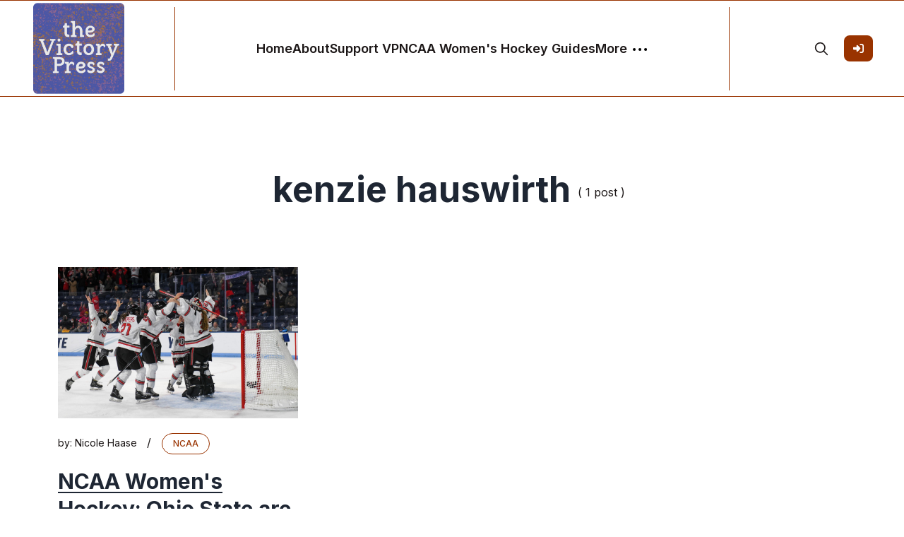

--- FILE ---
content_type: text/html; charset=utf-8
request_url: https://victorypress.org/tag/kenzie-hauswirth/
body_size: 7006
content:
<!DOCTYPE html>
<html lang="en">
<head>

    <meta charset="utf-8" />
    <meta http-equiv="X-UA-Compatible" content="IE=edge" />

    <title>kenzie hauswirth - The Victory Press</title>
    <meta name="HandheldFriendly" content="True" />
    <meta name="viewport" content="width=device-width, initial-scale=1.0" />

    <link rel="preconnect" href="https://fonts.googleapis.com">
    <link rel="preconnect" href="https://fonts.gstatic.com" crossorigin>
    <link href="https://fonts.googleapis.com/css2?family=Inter:wght@300;400;500;600;700;800;900&display=swap" rel="stylesheet">

    <link rel="stylesheet" type="text/css" href="https://victorypress.org/assets/css/bootstrap.min.css?v=77d34650fb" />
    <link rel="stylesheet" type="text/css" href="https://victorypress.org/assets/css/tocbot.css?v=77d34650fb" />
    <link rel="stylesheet" type="text/css" href="https://victorypress.org/assets/css/style.css?v=77d34650fb" />

    <style>
        :root {
            --theme-color: #993300;
            --theme-shadow-color: #9933001f;
            --header-logo-color: #000;
            --header-bg: #f6f6f6;
            --header-color: #1e2633;
            --heading-color: #1e2633;
            --hero-button: #1e2633;
            --section-padding-lg: 100px 0;
            --section-padding-md: 75px 0;
            --section-padding-sm: 45px 0;
            --body-font: 'Inter', sans-serif;
            --heading-font: 'Inter', sans-serif;
        }
        @media only screen and (max-width: 767px) {
            :root {
                --section-padding-lg: 75px 0;
            }
        }
    </style>

    <style>
        .gh-toc > .toc-list {
            position: relative;
            overflow: hidden;
        }

        .toc-list {
            list-style: none;
        }

        .gh-toc .is-active-link::before {
            background-color: var(--ghost-accent-color); /* Defines TOC accent color based on Accent color set in Ghost Admin */
        } 
</style>

    <link rel="icon" href="https://victorypress.org/content/images/size/w256h256/2023/05/Untitled-4-1.png" type="image/png">
    <link rel="canonical" href="https://victorypress.org/tag/kenzie-hauswirth/">
    <meta name="referrer" content="no-referrer-when-downgrade">
    
    <meta property="og:site_name" content="The Victory Press">
    <meta property="og:type" content="website">
    <meta property="og:title" content="kenzie hauswirth - The Victory Press">
    <meta property="og:url" content="https://victorypress.org/tag/kenzie-hauswirth/">
    <meta name="twitter:card" content="summary">
    <meta name="twitter:title" content="kenzie hauswirth - The Victory Press">
    <meta name="twitter:url" content="https://victorypress.org/tag/kenzie-hauswirth/">
    <meta name="twitter:site" content="@thevictorypress">
    
    <script type="application/ld+json">
{
    "@context": "https://schema.org",
    "@type": "Series",
    "publisher": {
        "@type": "Organization",
        "name": "The Victory Press",
        "url": "https://victorypress.org/",
        "logo": {
            "@type": "ImageObject",
            "url": "https://victorypress.org/content/images/2023/05/Untitled-4.png",
            "width": 60,
            "height": 60
        }
    },
    "url": "https://victorypress.org/tag/kenzie-hauswirth/",
    "name": "kenzie hauswirth",
    "mainEntityOfPage": "https://victorypress.org/tag/kenzie-hauswirth/"
}
    </script>

    <meta name="generator" content="Ghost 6.13">
    <link rel="alternate" type="application/rss+xml" title="The Victory Press" href="https://victorypress.org/rss/">
    <script defer src="https://cdn.jsdelivr.net/ghost/portal@~2.56/umd/portal.min.js" data-i18n="true" data-ghost="https://victorypress.org/" data-key="c3b7c6a8bd9421cda1652c60f3" data-api="https://victorypress.ghost.io/ghost/api/content/" data-locale="en" crossorigin="anonymous"></script><style id="gh-members-styles">.gh-post-upgrade-cta-content,
.gh-post-upgrade-cta {
    display: flex;
    flex-direction: column;
    align-items: center;
    font-family: -apple-system, BlinkMacSystemFont, 'Segoe UI', Roboto, Oxygen, Ubuntu, Cantarell, 'Open Sans', 'Helvetica Neue', sans-serif;
    text-align: center;
    width: 100%;
    color: #ffffff;
    font-size: 16px;
}

.gh-post-upgrade-cta-content {
    border-radius: 8px;
    padding: 40px 4vw;
}

.gh-post-upgrade-cta h2 {
    color: #ffffff;
    font-size: 28px;
    letter-spacing: -0.2px;
    margin: 0;
    padding: 0;
}

.gh-post-upgrade-cta p {
    margin: 20px 0 0;
    padding: 0;
}

.gh-post-upgrade-cta small {
    font-size: 16px;
    letter-spacing: -0.2px;
}

.gh-post-upgrade-cta a {
    color: #ffffff;
    cursor: pointer;
    font-weight: 500;
    box-shadow: none;
    text-decoration: underline;
}

.gh-post-upgrade-cta a:hover {
    color: #ffffff;
    opacity: 0.8;
    box-shadow: none;
    text-decoration: underline;
}

.gh-post-upgrade-cta a.gh-btn {
    display: block;
    background: #ffffff;
    text-decoration: none;
    margin: 28px 0 0;
    padding: 8px 18px;
    border-radius: 4px;
    font-size: 16px;
    font-weight: 600;
}

.gh-post-upgrade-cta a.gh-btn:hover {
    opacity: 0.92;
}</style><script async src="https://js.stripe.com/v3/"></script>
    <script defer src="https://cdn.jsdelivr.net/ghost/sodo-search@~1.8/umd/sodo-search.min.js" data-key="c3b7c6a8bd9421cda1652c60f3" data-styles="https://cdn.jsdelivr.net/ghost/sodo-search@~1.8/umd/main.css" data-sodo-search="https://victorypress.ghost.io/" data-locale="en" crossorigin="anonymous"></script>
    
    <link href="https://victorypress.org/webmentions/receive/" rel="webmention">
    <script defer src="/public/cards.min.js?v=77d34650fb"></script>
    <link rel="stylesheet" type="text/css" href="/public/cards.min.css?v=77d34650fb">
    <script defer src="/public/member-attribution.min.js?v=77d34650fb"></script><style>:root {--ghost-accent-color: #993300;}</style>
    <meta name="google-site-verification" content="3v8kCrtDTQ1UyErIamZd5sIOUX0PgDQoynvCaJgyvUE" />
<meta name="cf-2fa-verify" content="80f8b4328928659">
<script>
  var search_api_key = '006a63cd5f30a1d861f3744d98';
</script>
<!-- Global site tag (gtag.js) - Google Analytics -->
<script async src="https://www.googletagmanager.com/gtag/js?id=UA-68498118-1"></script>
<script>
  window.dataLayer = window.dataLayer || [];
  function gtag(){dataLayer.push(arguments);}
  gtag('js', new Date());

  gtag('config', 'UA-68498118-1');
</script>

</head>

<body class="tag-template tag-kenzie-hauswirth default-layout">
    <div class="site-content">
        
<header class="site-header sticky">
	<div class="header-top-area">
		<div class="container-fluid">
			<div class="row align-items-center">
				<div class="col-6 col-lg-2 order-1 order-lg-0">
					<div class="header-logo-area">
	<div class="desktop-logo d-lg-block">
		<div class="site-branding">
				<a href="https://victorypress.org">
					<img src="https://victorypress.org/content/images/2023/05/Untitled-4.png" alt="The Victory Press" width="135" height="35" />
				</a>
		</div><!-- /.site-branding -->		
	</div>
</div><!-- /.header-logo-area --> 
				</div>

				<div class="col-lg-8 order-lg-1">
					<nav class="navigation">
	<div class="menu-wrapper">
		<div class="menu-content">
			<div class="mainmenu d-flex align-items-center">					
					
<div class="genelia-nav-wrapper"> 
    <ul class="nav desktop-nav">
        <!-- Loop through the navigation items -->
        <li class="nav-home"><a href="https://victorypress.org/">Home</a></li>
        <li class="nav-about"><a href="https://victorypress.org/about/">About</a></li>
        <li class="nav-support-vp"><a href="https://victorypress.org/subscribe-to-the-victory-press/">Support VP</a></li>
        <li class="nav-ncaa-womens-hockey-guides"><a href="https://victorypress.org/victory-press-guides-to-ncaa-womens-hockey/">NCAA Women&#x27;s Hockey Guides</a></li>
        <!-- End the loop -->

        <li class="more-nav-elements">
            <a href="#" class="more-btn">
                <span>More</span>
                <svg role="img" viewBox="0 0 20 4" xmlns="http://www.w3.org/2000/svg"><path d="M2 4A2 2 0 102.001.001 2 2 0 002 4zm8 0a2 2 0 10.001-3.999A2 2 0 0010 4zm8 0a2 2 0 10.001-3.999A2 2 0 0018 4z"></path></svg>
            </a>
            <ul class="auto-nav-more-list">
                    <li class="nav-tags"><a href="https://victorypress.org/tags/">Tags</a></li>
                    <li class="nav-full-post-archive"><a href="https://victorypress.org/archive/">Full Post Archive</a></li>
            </ul>
      </li>
    </ul>

    <div class="mobile-sidebar-menu sidebar-menu">
		<div class="overlaybg"></div>
        <div class="offcanvas">
            <div class="navigation">
                <ul class="mainmenu">
                        <li class="nav-home"><a href="https://victorypress.org/">Home</a></li>
                        <li class="nav-about"><a href="https://victorypress.org/about/">About</a></li>
                        <li class="nav-support-vp"><a href="https://victorypress.org/subscribe-to-the-victory-press/">Support VP</a></li>
                        <li class="nav-ncaa-womens-hockey-guides"><a href="https://victorypress.org/victory-press-guides-to-ncaa-womens-hockey/">NCAA Women&#x27;s Hockey Guides</a></li>
                        <li class="nav-tags"><a href="https://victorypress.org/tags/">Tags</a></li>
                        <li class="nav-full-post-archive"><a href="https://victorypress.org/archive/">Full Post Archive</a></li>
                    
                                    
                    <li class="nav-signin">
                                <a href="#/portal/signin" data-portal="signin">Sign In</a>
                    </li>
                </ul>
            </div>
        </div>
	</div>
</div>
			</div>
		</div> <!-- /.hours-content-->
	</div><!-- /.menu-wrapper -->
</nav> 
				</div>
				
				<div class="col-6 col-lg-2 order-2 order-lg-2">
					<div class="d-flex justify-content-end align-items-center">
        <button class="gh-search-icon" aria-label="search" data-ghost-search style="display: inline-flex; justify-content: center; align-items: center; width: 32px; height: 32px; padding: 0; border: 0; color: inherit; background-color: transparent; cursor: pointer; outline: none;"><svg width="20" height="20" fill="none" viewBox="0 0 24 24"><path d="M14.949 14.949a1 1 0 0 1 1.414 0l6.344 6.344a1 1 0 0 1-1.414 1.414l-6.344-6.344a1 1 0 0 1 0-1.414Z" fill="currentColor"/><path d="M10 3a7 7 0 1 0 0 14 7 7 0 0 0 0-14Zm-9 7a9 9 0 1 1 18 0 9 9 0 0 1-18 0Z" fill="currentColor"/></svg></button>
    


    <div class="header-right-area">
        <div class="hamburger-menus">
            <span></span>
            <span></span>
            <span></span>
        </div>
    </div>

            <a class="gh-head-button button d-none d-lg-block ms-3" href="https://victorypress.org/#/portal/signin"><span>Sign In</span><svg xmlns="http://www.w3.org/2000/svg" viewBox="0 0 512 512"><path d="M217.9 105.9L340.7 228.7c7.2 7.2 11.3 17.1 11.3 27.3s-4.1 20.1-11.3 27.3L217.9 406.1c-6.4 6.4-15 9.9-24 9.9c-18.7 0-33.9-15.2-33.9-33.9l0-62.1L32 320c-17.7 0-32-14.3-32-32l0-64c0-17.7 14.3-32 32-32l128 0 0-62.1c0-18.7 15.2-33.9 33.9-33.9c9 0 17.6 3.6 24 9.9zM352 416l64 0c17.7 0 32-14.3 32-32l0-256c0-17.7-14.3-32-32-32l-64 0c-17.7 0-32-14.3-32-32s14.3-32 32-32l64 0c53 0 96 43 96 96l0 256c0 53-43 96-96 96l-64 0c-17.7 0-32-14.3-32-32s14.3-32 32-32z"/></svg></a>
</div> 
				</div>
			</div>
		</div>
	</div><!-- /.header-top-area -->
</header>
<div class="overlaybg"></div>
<main class="main-wrapper">
	<div class="container">
		<div class="row justify-content-between">
			<div class="col-lg-12">
				<div class="row justify-content-center">
					<div class="col-md-10">
						<div class="row text-center justify-content-center mb-2">
							<div class="col-7 col-md-3">
							</div>  
						</div>

						<div class="row text-center justify-content-center mt-4">
							<div class="author-header-content col-md-9">
								<div class="tag-blocks d-flex align-items-center justify-content-center mb-2" style="color: ;">
									<div class="tag-inner">
										<h2 class="global-title" style="color: ;">kenzie hauswirth</h2>
									</div>
									<div class="tag-inner">
										( 1 post )
									</div>
								</div>

								<div class="tag-blocks">
									<p class="author-bio">
									</p>
								</div>
							</div>                          
						</div>
					</div>
				</div>             				
			</div>
		</div>
	</div>

	<div class="container">
		<div class="row mt-3">
			<div class="col-lg-12 mt-5">
				<div class="row gx-5" id="post-masonry">
						<div class="col-lg-4 post-loop">
							<article class="post tag-ncaa tag-ice-hockey tag-ncaa-postseason tag-nadine-muzerall tag-liz-schepers tag-kenzie-hauswirth tag-paetyn-levis tag-clair-degeorge tag-minnesota-duluth-2 tag-ohio-state tag-naomi-rogge tag-elizabeth-giguere">
	<figure class="thumb-wrap">
		<a href="/2022/03/21/ncaa-womens-hockey-ohio-state-are-the-2022-national-champions/">
     <img src="/content/images/2022/03/775781521_D1_WIH_OSU_v_UMD_4141.jpg" width="400"/>
		</a>
	</figure>
	<!--./ thumb-wrap -->
	
	<div class="content-entry-wrap">
		<div class="mb-1">
			<span class="author">
				by: <a href="/author/nicole-haase/">Nicole Haase</a>
			</span>
			<span class="post-devider">/</span>
			<span class="entry-category">
				    
				<a href="/tag/ncaa/">NCAA</a>
			</span>
		</div>
		
		<h3 class="entry-title">
			<a href="/2022/03/21/ncaa-womens-hockey-ohio-state-are-the-2022-national-champions/">
				NCAA Women&#x27;s Hockey: Ohio State are the 2022 National Champions
			</a>
		</h3>
	</div>
	<!--./ content-entry-wrap -->
</article>
						</div>
				</div>
				<div class="row">
					<div class="col-12 text-center">
						<nav class="navigation paging-navigation text-center pd-t-5 d-none">
    <span class="page-number">Page 1 of 1</span>
</nav>
					</div>
				</div>
			</div>
		</div>
	</div>
</main>

        <footer class="site-footer">
	<div class="footer-widget-area">
		<div class="container-xxl">
			<div class="row">
				<!--~~~~~ Start Widget Location ~~~~~-->
<div class="col-lg-4 col-md-6">
	<aside class="widget bt-location-widget">
		<div class="widget-content">
			<!-- f-logo -->
			<div class="f-logo">
					<a href="https://victorypress.org">
						<img src="https://victorypress.org/content/images/2023/05/Untitled-4.png" alt="The Victory Press" width="135" height="35" />
					</a>
			</div>

			<div class="info-box">
				<p id="about-us-content">the Victory Press is an LLC based in Milwaukee, Wisconsin, United States</p>
			</div>
		</div>
	</aside>
</div>
<!--~./ end location widget ~-->															</div>
		</div>
	</div>
	<!--~./ end footer widgets area ~-->

	<div class="footer-bottom-area">
		<div class="container-xxl">
			<div class="row">
				<div class="col-md-7 bottom-block">
					<div class="text-center text-lg-end">
						<div class="social-content">
    <a href="https://x.com/thevictorypress" target="_blank" rel="noopener"><svg role="img" viewBox="0 0 24 24" xmlns="http://www.w3.org/2000/svg"><path d="M23.954 4.569c-.885.389-1.83.654-2.825.775 1.014-.611 1.794-1.574 2.163-2.723-.951.555-2.005.959-3.127 1.184-.896-.959-2.173-1.559-3.591-1.559-2.717 0-4.92 2.203-4.92 4.917 0 .39.045.765.127 1.124C7.691 8.094 4.066 6.13 1.64 3.161c-.427.722-.666 1.561-.666 2.475 0 1.71.87 3.213 2.188 4.096-.807-.026-1.566-.248-2.228-.616v.061c0 2.385 1.693 4.374 3.946 4.827-.413.111-.849.171-1.296.171-.314 0-.615-.03-.916-.086.631 1.953 2.445 3.377 4.604 3.417-1.68 1.319-3.809 2.105-6.102 2.105-.39 0-.779-.023-1.17-.067 2.189 1.394 4.768 2.209 7.557 2.209 9.054 0 13.999-7.496 13.999-13.986 0-.209 0-.42-.015-.63.961-.689 1.8-1.56 2.46-2.548l-.047-.02z"></path></svg></a>
</div>					</div>
				</div>
				<div class="col-md-5 bottom-block">
					<div class="copyright-text text-center text-lg-start">
							<p><a href="https://victorypress.org">The Victory Press</a> &copy; 2026. All rights reserved.</p>
					</div>
				</div>
			</div>
		</div>
	</div>
	<!--~./ end footer bottom area ~-->
</footer>    </div>

    <!--search overlay content-->
<div class="overlay-content">
    <div class="overlay-close"></div>
    <div class="search-area search-overly  d-flex justify-content-center aligh-items-center flex-column">
        <div class="cus-container">
            <div class="search-input-area d-flex align-items-center">
                <input type="text" id="search-input" class="form-control" placeholder="type your keywords...">
                <small class="esc">ESC</small>
                <span><svg xmlns="http://www.w3.org/2000/svg" viewBox="0 0 512 512"><path d="M505 442.7L405.3 343c-4.5-4.5-10.6-7-17-7H372c27.6-35.3 44-79.7 44-128C416 93.1 322.9 0 208 0S0 93.1 0 208s93.1 208 208 208c48.3 0 92.7-16.4 128-44v16.3c0 6.4 2.5 12.5 7 17l99.7 99.7c9.4 9.4 24.6 9.4 33.9 0l28.3-28.3c9.4-9.4 9.4-24.6.1-34zM208 336c-70.7 0-128-57.2-128-128 0-70.7 57.2-128 128-128 70.7 0 128 57.2 128 128 0 70.7-57.2 128-128 128z"/></svg></span>
                <div class="bar-dismiss"><span class="close-icons"><svg xmlns="http://www.w3.org/2000/svg" viewBox="0 0 320 512"><path d="M310.6 150.6c12.5-12.5 12.5-32.8 0-45.3s-32.8-12.5-45.3 0L160 210.7 54.6 105.4c-12.5-12.5-32.8-12.5-45.3 0s-12.5 32.8 0 45.3L114.7 256 9.4 361.4c-12.5 12.5-12.5 32.8 0 45.3s32.8 12.5 45.3 0L160 301.3 265.4 406.6c12.5 12.5 32.8 12.5 45.3 0s12.5-32.8 0-45.3L205.3 256 310.6 150.6z"/></svg></span></div>
            </div>
            <!-- search result content -->
            <div class="search-result">
                <div class="custom">
                    <h2 class="no-result"><span>0</span> results found in this keyword</h2>
                    <div id="search-full-content"></div>
                </div>
            </div>
        </div>
    </div>
</div>    
    <a href='#top' id='scroll-top' class='topbutton btn-hide'>
        <svg class="progress-circle" width="100%" height="100%" viewBox="-1 -1 102 102">
            <path d="M50,1 a49,49 0 0,1 0,98 a49,49 0 0,1 0,-98"/>
        </svg>
        <svg xmlns="http://www.w3.org/2000/svg" class="icon icon-tabler icon-tabler-arrow-up" width="24" height="24" viewBox="0 0 24 24" stroke-width="1.5" stroke="cuurentColor" fill="none" stroke-linecap="round" stroke-linejoin="round">
            <path stroke="none" d="M0 0h24v24H0z" fill="none"></path>
            <line x1="12" y1="5" x2="12" y2="19"></line>
            <line x1="18" y1="11" x2="12" y2="5"></line>
            <line x1="6" y1="11" x2="12" y2="5"></line>
        </svg>
    </a>

    <script>
        var serachContentApi = "https://victorypress.org/ghost/api/v3/content/posts/?key=" + window.contentApiKey + "&limit=all&fields=id,title,excerpt,feature_image,custom_excerpt,url,published_at&formats=plaintext&include=tags";
        
        var pagination_next_page_number       = '',
            pagination_available_pages_number = '1';
    </script>

    <script src="https://victorypress.org/assets/js/jquery.js?v=77d34650fb"></script>
    <script src="https://victorypress.org/assets/js/plugin.js?v=77d34650fb"></script>
    <script src="https://victorypress.org/assets/js/fslightbox.js?v=77d34650fb"></script>
    <script src="https://victorypress.org/assets/js/imagesloaded.pkgd.min.js?v=77d34650fb"></script>
    <script src="https://victorypress.org/assets/js/isotope.pkgd.min.js?v=77d34650fb"></script>
    <script src="https://victorypress.org/assets/js/packery-mode.pkgd.min.js?v=77d34650fb"></script>
    <script src="https://victorypress.org/assets/js/tocbot.min.js?v=77d34650fb"></script>

    <script src="https://victorypress.org/assets/js/main.js?v=77d34650fb"></script>

    <script>
        // Parse the URL parameter
        function getParameterByName(name, url) {
            if (!url) url = window.location.href;
            name = name.replace(/[\[\]]/g, "\\$&");
            var regex = new RegExp("[?&]" + name + "(=([^&#]*)|&|#|$)"),
                results = regex.exec(url);
            if (!results) return null;
            if (!results[2]) return '';
            return decodeURIComponent(results[2].replace(/\+/g, " "));
        }

        // Give the parameter a variable name
        var action = getParameterByName('action');
        var success = getParameterByName('success');
        var layouts = getParameterByName('layout');

        // Show 505 Error Page
        if( layouts === '505' ) {
            document.getElementById("error-404").src = '/assets/images/error-505.webp';
        }

        $(document).ready(function () {
            if (action == 'subscribe' && (success === null || success === 'true')) {
                $('body').addClass('subscribe-success');
            }

            if (action == 'subscribe' && success === 'false') {
                $('body').addClass('subscribe-failure');
            }

            $('.subscribe-notification .subscribe-close-button').click(function () {
                $('.subscribe-notification').addClass('close');
            });

            // Reset form on opening subscrion overlay
            $('.subscribe-btn').on('click', function() {
                $('.subscribe-overlay form').removeClass();
                $('.subscribe-email').val('');
            });
        });

        function setCookie(cname, cvalue) {
            const d = new Date();
            d.setTime(d.getTime() + (30 * 24 * 60 * 60 * 1000));
            let expires = "expires="+d.toUTCString();
            document.cookie = cname + "=" + cvalue + ";" + expires + ";path=/";
        }
        
        function getCookie(cname) {
            let name = cname + "=";
            let ca = document.cookie.split(';');
            for(let i = 0; i < ca.length; i++) {
            let c = ca[i];
            while (c.charAt(0) == ' ') {
                c = c.substring(1);
            }
            if (c.indexOf(name) == 0) {
                return c.substring(name.length, c.length);
            }
            }
            return "";
        }

        function delete_cookie(name) {
            document.cookie = name +'=; Path=/; Expires=Thu, 01 Jan 1970 00:00:01 GMT;';
        }


        var get_layout = getCookie('layout_mode');
        if( get_layout == 'dark' || layouts == 'dark' ) {
            document.querySelector('.switcher').classList.add('active');
            document.querySelector('body').classList.add('dark-layout');
        } else {
            document.querySelector('.switcher').classList.remove('active');
            document.querySelector('body').classList.remove('dark-layout');
        }

    </script>
    <script>
        tocbot.init({
            // Where to render the table of contents.
            tocSelector: '.toc',
            // Where to grab the headings to build the table of contents.
            contentSelector: '.post-details',
            // Which headings to grab inside of the contentSelector element.
            headingSelector: 'h1, h2, h3, h4',
        });
    </script>

    
    

    

</body>
</html>
